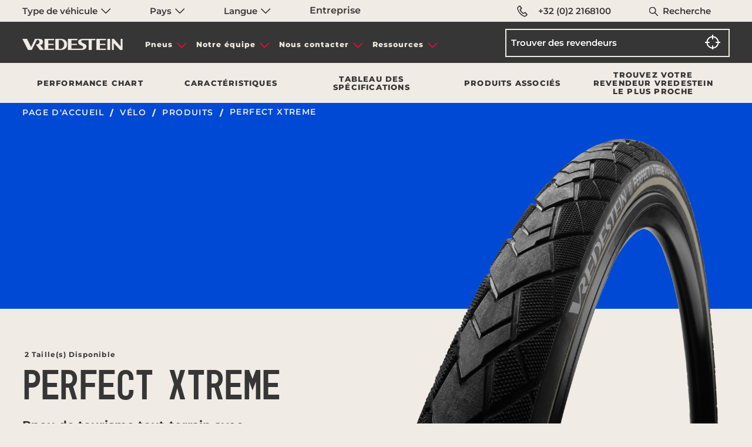

--- FILE ---
content_type: text/html;charset=utf-8
request_url: https://www.vredestein.be/fr-be/bicycle-tyres/products/1388-PERFECT-XTREME/
body_size: 14575
content:

<!DOCTYPE HTML>
<html lang="fr-BE">
    <head>
    <meta charset="UTF-8"/>
    <title></title>
    
    
    <meta name="template" content="page-product-detail"/>
    <meta name="viewport" content="width=device-width, initial-scale=1"/>
    
    





<meta property="og:url" content="https://www.vredestein.be/fr-be/bicycle-tyres/products/1388-PERFECT-XTREME/"/>

<meta property="og:image" content="https://www.vredestein.be/content/dam/orbit/logos/brand-logo-light-default@3x.png"/>
<meta property="og:type" content="website"/>
<meta property="og:image:width" content="200"/>
<meta property="og:image:height" content="200"/>


      
<meta name="twitter:card" content="summary_large_image"/>


<meta name="twitter:image" content="https://www.vredestein.be/content/dam/orbit/logos/brand-logo-light-default@3x.png"/>

<script defer="defer" type="text/javascript" src="https://rum.hlx.page/.rum/@adobe/helix-rum-js@%5E2/dist/rum-standalone.js" data-routing="env=prod,tier=publish,ams=Apollo Tyres Ltd."></script>
<link rel="canonical" href="https://www.vredestein.be/fr-be/bicycle-tyres/products/1388-PERFECT-XTREME/"/>


<meta http-equiv="Content-Security-Policy" content="style-src 'self' 'unsafe-inline' fonts.googleapis.com fonts.gstatic.com www.googletagmanager.com www.google-analytics.com www.googleadservices.com https://snap.licdn.com https://googleads.g.doubleclick.net; script-src 'self' 'unsafe-inline' 'unsafe-eval' assets.adobedtm.com cdn.cookielaw.org www.youtube.com https://googleads.g.doubleclick.net https://connect.facebook.net https://snap.licdn.com *.googletagmanager.com *.google-analytics.com *.creativecdn.com *.googleadservices.com player.vimeo.com *.googleapis.com cdnjs.cloudflare.com *.google.com www.gstatic.com  https://js.hsforms.net  https://live.rezync.com https://www.redditstatic.com https://events.reddit.com https://www.redditmedia.com https://www.reddit.com/ https://zetaglobal.com/zeta-intelligence/ https://*.rezync.com https://*.rfihub.com https://*.rfihub.net https://*.boomtrain.com;"/>


  <script type="application/ld+json">
    {
  "@context": "https://schema.org/",
  "@type": "Product",
  "aggregateRating": {
    "@type": "AggregateRating",
    "ratingValue": "4.5",
    "reviewCount": "11"
  },
  "name": "PERFECT XTREME",
  "description": "Un pneu tout-terrain robuste, conçu pour une sécurité maximale et une protection anticrevaison extrême",
  "gtin": [
    "FU28124PXTSRZZLV6",
    "FU28125PXTSRZZLV6"
  ]
}
  </script>




    

    





<link rel="icon" type="image/vnd.microsoft.icon" href="/etc.clientlibs/orbit/clientlibs/clientlib-baseAPVR/resources/resources-shared/images/vr.ico"/>
<!-- SDI include (path: /content/orbit/vredestein/be/fr/bicycle-tyres/products/1388-PERFECT-XTREME/_jcr_content/hrefLang.nocache.html/orbit/components/page/basePage/hrefLang, resourceType: orbit/components/page/basePage/hrefLang) -->



    <link rel="alternate" href="https://www.vredestein.be/nl-be/bicycle-tyres/products/1388-PERFECT-XTREME/" hreflang="nl-be"/>

    <link rel="alternate" href="https://www.vredestein.no/bicycle-tyres/products/1388-PERFECT-XTREME/" hreflang="nb-no"/>

    <link rel="alternate" href="https://www.vredestein.se/bicycle-tyres/products/1388-PERFECT-XTREME/" hreflang="sv-se"/>

    <link rel="alternate" href="https://www.vredestein.ch/de-ch/bicycle-tyres/products/1388-PERFECT-XTREME/" hreflang="de-ch"/>

    <link rel="alternate" href="https://www.vredestein.hr/bicycle-tyres/products/1388-PERFECT-XTREME/" hreflang="hr-hr"/>

    <link rel="alternate" href="https://www.vredestein.ch/fr-ch/bicycle-tyres/products/1388-PERFECT-XTREME/" hreflang="fr-ch"/>

    <link rel="alternate" href="https://www.vredestein.fr/bicycle-tyres/products/1388-PERFECT-XTREME/" hreflang="fr-fr"/>

    <link rel="alternate" href="https://www.vredestein.de/bicycle-tyres/products/1388-PERFECT-XTREME/" hreflang="de-de"/>

    <link rel="alternate" href="https://www.vredestein.hu/bicycle-tyres/products/1388-PERFECT-XTREME/" hreflang="hu-hu"/>

    <link rel="alternate" href="https://www.vredestein.at/bicycle-tyres/products/1388-PERFECT-XTREME/" hreflang="de-at"/>

    <link rel="alternate" href="https://www.vredestein.it/bicycle-tyres/products/1388-PERFECT-XTREME/" hreflang="it-it"/>

    <link rel="alternate" href="https://www.vredestein.ro/bicycle-tyres/products/1388-PERFECT-XTREME/" hreflang="ro-ro"/>

    <link rel="alternate" href="https://www.vredestein.es/bicycle-tyres/products/1388-PERFECT-XTREME/" hreflang="es-es"/>

    <link rel="alternate" href="https://www.vredestein.be/fr-be/bicycle-tyres/products/1388-PERFECT-XTREME/" hreflang="fr-be"/>

    <link rel="alternate" href="https://www.vredestein.nl/bicycle-tyres/products/1388-PERFECT-XTREME/" hreflang="nl-nl"/>

    <link rel="alternate" href="https://www.vredestein.ch/it-ch/bicycle-tyres/products/1388-PERFECT-XTREME/" hreflang="it-ch"/>

    <link rel="alternate" href="https://www.vredestein.co.uk/bicycle-tyres/products/1388-PERFECT-XTREME/" hreflang="en-gb"/>

    <link rel="alternate" href="https://www.vredestein.dk/bicycle-tyres/products/1388-PERFECT-XTREME/" hreflang="da-dk"/>

<!-- GTM page load event start -->
<script>
    try {
        window.dataLayer = window.dataLayer || [];
        dataLayer.push({
        "event": "page_load",
        "product_category":"Vélo",
        "product_subcategory":"TTC" });
    } catch (error) {
        console.log(error);
    }
</script>
<!-- GTM page load event end -->

<!-- GTM code for Prod start -->

<!-- GTM code for Prod end -->

<!-- GTM code for DEV and Stage start -->

    <!-- Google Tag Manager -->
        <script>(function(w,d,s,l,i){w[l]=w[l]||[];w[l].push({'gtm.start':
            new Date().getTime(),event:'gtm.js'});var f=d.getElementsByTagName(s)[0],
            j=d.createElement(s),dl=l!='dataLayer'?'&l='+l:'';j.async=true;j.src=
            'https://www.googletagmanager.com/gtm.js?id='+i+dl;f.parentNode.insertBefore(j,f);
            })(window,document,'script','dataLayer','GTM-W2G4LRML');</script>
    <!-- End Google Tag Manager -->

<!-- GTM code for DEV and Stage end -->
<!-- <input type="hidden" class="ot_script_dev" value="">
<input type="hidden" class="ot_script_stage" value="">
<input type="hidden" class="ot_script_prod" value="f4502532-e307-4841-b25c-66492929c4cc"> -->




  <link as="font" crossorigin="" href="/content/orbit/vredestein/resources/fonts/Mono45HeadlineVREDESTEIN.woff" rel="preload" type="font/woff"/>
  <link as="font" crossorigin="" href="/content/orbit/vredestein/resources/fonts/Montserrat-400.woff2" rel="preload" type="font/woff2"/>
  <link as="font" crossorigin="" href="/content/orbit/vredestein/resources/fonts/Montserrat-500.woff2" rel="preload" type="font/woff2"/>
  <link as="font" crossorigin="" href="/content/orbit/vredestein/resources/fonts/Montserrat-600.woff2" rel="preload" type="font/woff2"/>
  <link as="font" crossorigin="" href="/content/orbit/vredestein/resources/fonts/Montserrat-700.woff2" rel="preload" type="font/woff2"/>
  <link as="font" crossorigin="" href="/content/orbit/vredestein/resources/fonts/Montserrat-800.woff2" rel="preload" type="font/woff2"/>
  <style>
    @font-face {
      font-display: swap;
      font-family: 'mono45-headline, monospace';
      font-style: normal;
      src: url('/content/orbit/vredestein/resources/fonts/Mono45HeadlineVREDESTEIN.woff') format('woff');
    }
    @font-face {
      font-display: swap;
      font-family: 'Montserrat';
      font-style: normal;
      font-weight: 400;
      src: url('/content/orbit/vredestein/resources/fonts/Montserrat-400.woff2') format('woff2');
    }
     @font-face {
      font-display: swap;
      font-family: 'Montserrat';
      font-style: normal;
      font-weight: 500;
      src: url('/content/orbit/vredestein/resources/fonts/Montserrat-500.woff2') format('woff2');
    }
    @font-face {
      font-display: swap;
      font-family: 'Montserrat';
      font-style: normal;
      font-weight: 600;
      src: url('/content/orbit/vredestein/resources/fonts/Montserrat-600.woff2') format('woff2');
    }
    @font-face {
      font-display: swap;
      font-family: 'Montserrat';
      font-style: normal;
      font-weight: 700;
      src: url('/content/orbit/vredestein/resources/fonts/Montserrat-700.woff2') format('woff2');
    }
    @font-face {
      font-display: swap;
      font-family: 'Montserrat';
      font-style: normal;
      font-weight: 800;
      src: url('/content/orbit/vredestein/resources/fonts/Montserrat-800.woff2') format('woff2');
    }
  </style>





<!-- GTM page load event start -->
<script>
  try {
      window.dataLayer = window.dataLayer || [];
      dataLayer.push({
      "event": "page_load",
      "product_category":"Vélo",
      "product_subcategory":"TTC" });
  } catch (error) {
      console.log(error);
  }
</script>
<!-- GTM page load event end -->

<!-- GTM code for Prod start -->

<!-- GTM code for Prod end -->
<!-- GTM code for DEV and Stage start -->

  <!-- Google Tag Manager -->
  <script>(function(w,d,s,l,i){w[l]=w[l]||[];w[l].push({'gtm.start':
            new Date().getTime(),event:'gtm.js'});var f=d.getElementsByTagName(s)[0],
            j=d.createElement(s),dl=l!='dataLayer'?'&l='+l:'';j.async=true;j.src=
            'https://www.googletagmanager.com/gtm.js?id='+i+dl;f.parentNode.insertBefore(j,f);
            })(window,document,'script','dataLayer','GTM-W2G4LRML');</script>
  <!-- End Google Tag Manager -->

<!-- GTM code for DEV and Stage end -->

<!-- No Script GTM for Prod start -->

<!-- No Script GTM for Prod start -->
<!-- GTM Dev & Stage - start -->

  <noscript><iframe src="https://www.googletagmanager.com/ns.html?id=GTM-W2G4LRML" height="0" width="0" style="display:none;visibility:hidden" title="gtmDev-Stage"></iframe></noscript>
 
<!-- GTM Dev & Stage - end -->




    
    
    

    

    
    
    
<link rel="stylesheet" href="/etc.clientlibs/orbit/clientlibs/clientlib-stalwart.min.d41d8cd98f00b204e9800998ecf8427e.css" type="text/css">
<link rel="stylesheet" href="/etc.clientlibs/orbit/clientlibs/clientlib-dependencies.min.82d8669df0f20f3fe352f9c311807973.css" type="text/css">
<link rel="stylesheet" href="/etc.clientlibs/orbit/clientlibs/clientlib-gtmScriptsMain.min.d41d8cd98f00b204e9800998ecf8427e.css" type="text/css">
<link rel="stylesheet" href="/etc.clientlibs/orbit/clientlibs/clientlib-baseAPVR.min.1bbdfa1dd91fae2edbfbc3bdc09f443c.css" type="text/css">
<link rel="stylesheet" href="/etc.clientlibs/orbit/clientlibs/clientlibs-macfrontend.min.e3c983d48c60384b5a334635a704d860.css" type="text/css">
<link rel="stylesheet" href="/etc.clientlibs/orbit/clientlibs/templateAPVR/clientlib-productDetailsTempVr.min.e98ef9882f9d0a0bcd4703befe783aa3.css" type="text/css">
<link rel="stylesheet" href="/etc.clientlibs/orbit/clientlibs/components/clientlib-orbTextEditor.min.f657f561860f79a6c3de40585713ac4a.css" type="text/css">
<link rel="stylesheet" href="/etc.clientlibs/orbit/clientlibs/components/clientlib-findDealer.min.3deb98547c72d484aae7b78d586ab99b.css" type="text/css">



    

    
</head>
    <body class="basePage page basicpage vredestein-site pdp-page" id="basePage-2ebcbac543">
        
        
        
            




            



            
  

<div class="root responsivegrid">


<div class="aem-Grid aem-Grid--12 aem-Grid--default--12 ">
    
    <div class="experienceFragment experiencefragment aem-GridColumn aem-GridColumn--default--12">
<div id="experienceFragment-6144222841" class="cmp-experiencefragment cmp-experiencefragment--header-exp-frag">

    



<div class="xf-content-height">
    


<div class="aem-Grid aem-Grid--12 aem-Grid--default--12 ">
    
    <div class="responsivegrid aem-GridColumn aem-GridColumn--default--12">


<div class="aem-Grid aem-Grid--12 aem-Grid--default--12 ">
    
    <div class="globalNavigation aem-GridColumn aem-GridColumn--default--12">
<div>






<div id="top-nav" class="section top__navbar__wrapper apl__max__width fluid position-large-static width-100 padding-horizontal-large-1">
  <section class="div top__navbar__container grid-container set-max-width defaultPadding">
    <div class=" top__navbar__grid grid-x">
      <div class="top__navbar__dropdown__wrapper cell small-12 large-7 display-flex">
        <ul class="dropdown menu top__navbar__dropdown__container" data-dropdown-menu data-disable-hover="true" data-click-open="true">
          <li class="top__navbar__dropdown__menu__item vehicleCategorylist padding-right-large-0 width-large-100">
            <a href="#" onclick="return false;" aria-label="Type de véhicule" class="top__navbar__dropdown__menu__link text-default-black font-vr-secondary font-medium">
              Type de véhicule
              <em class="sprite is__dropdown__closed"></em>
              <em class="sprite is__dropdown__open"></em>
            </a>
            <ul class="menu top__navbar__dropdown__submenu width-large-100 bg-contact-us-bg border-none overflow-y-auto display-none">
              
                <li class="top__navbar__dropdown__submenu__item">
                  <a href="/fr-be/car-suv-tyres/" class="top__navbar__dropdown__submenu__link font-vr-secondary text-default-black font-medium ">
                    Véhicule, SUV et utilitaire
                  </a>
                </li>
              
                <li class="top__navbar__dropdown__submenu__item">
                  <a href="/fr-be/classic-tyres/" class="top__navbar__dropdown__submenu__link font-vr-secondary text-default-black font-medium ">
                    Voiture de collection
                  </a>
                </li>
              
                <li class="top__navbar__dropdown__submenu__item">
                  <a href="/fr-be/bicycle-tyres/" class="top__navbar__dropdown__submenu__link font-vr-secondary text-default-black font-medium active__item">
                    Vélo
                  </a>
                </li>
              
                <li class="top__navbar__dropdown__submenu__item">
                  <a href="/fr-be/agricultural-industrial-tyres/" class="top__navbar__dropdown__submenu__link font-vr-secondary text-default-black font-medium ">
                    Agricole et industriel
                  </a>
                </li>
              
            </ul>
          </li>
          <li class="top__navbar__dropdown__menu__item padding-right-large-0 width-large-100">
            <a href="#" onclick="return false;" class="top__navbar__dropdown__menu__link text-default-black font-vr-secondary font-medium">
              Pays
              <em class="sprite is__dropdown__closed"></em>
              <em class="sprite is__dropdown__open"></em>
            </a>
            <ul class="menu top__navbar__dropdown__submenu width-large-100 bg-contact-us-bg border-none overflow-y-auto display-none">
              
                <li class="top__navbar__dropdown__submenu__item">
                  <a href="https://www.vredestein.de/" target="_blank" class="top__navbar__dropdown__submenu__link topNavbar-country  font-vr-secondary text-default-black font-medium ">
                    Allemagne
                  </a>
                </li>
              
                <li class="top__navbar__dropdown__submenu__item">
                  <a href="https://www.vredestein.at/" target="_blank" class="top__navbar__dropdown__submenu__link topNavbar-country  font-vr-secondary text-default-black font-medium ">
                    Autriche
                  </a>
                </li>
              
                <li class="top__navbar__dropdown__submenu__item">
                  <a href="https://www.vredestein.be/nl-be/" target="_blank" class="top__navbar__dropdown__submenu__link topNavbar-country  font-vr-secondary text-default-black font-medium active__item">
                    Belgique
                  </a>
                </li>
              
                <li class="top__navbar__dropdown__submenu__item">
                  <a href="https://www.vredestein.ca/en-ca/" target="_blank" class="top__navbar__dropdown__submenu__link topNavbar-country  font-vr-secondary text-default-black font-medium ">
                    Canada
                  </a>
                </li>
              
                <li class="top__navbar__dropdown__submenu__item">
                  <a href="https://www.vredestein.hr/" target="_blank" class="top__navbar__dropdown__submenu__link topNavbar-country  font-vr-secondary text-default-black font-medium ">
                    Croatie
                  </a>
                </li>
              
                <li class="top__navbar__dropdown__submenu__item">
                  <a href="https://www.vredestein.dk/" target="_blank" class="top__navbar__dropdown__submenu__link topNavbar-country  font-vr-secondary text-default-black font-medium ">
                    Danemark
                  </a>
                </li>
              
                <li class="top__navbar__dropdown__submenu__item">
                  <a href="https://www.vredestein.es/" target="_blank" class="top__navbar__dropdown__submenu__link topNavbar-country  font-vr-secondary text-default-black font-medium ">
                    Espagne
                  </a>
                </li>
              
                <li class="top__navbar__dropdown__submenu__item">
                  <a href="https://www.vredestein.fr/" target="_blank" class="top__navbar__dropdown__submenu__link topNavbar-country  font-vr-secondary text-default-black font-medium ">
                    France
                  </a>
                </li>
              
                <li class="top__navbar__dropdown__submenu__item">
                  <a href="https://www.vredestein.hu/" target="_blank" class="top__navbar__dropdown__submenu__link topNavbar-country  font-vr-secondary text-default-black font-medium ">
                    Hongrie
                  </a>
                </li>
              
                <li class="top__navbar__dropdown__submenu__item">
                  <a href="https://www.vredestein.co.in/" target="_blank" class="top__navbar__dropdown__submenu__link topNavbar-country  font-vr-secondary text-default-black font-medium ">
                    Inde
                  </a>
                </li>
              
                <li class="top__navbar__dropdown__submenu__item">
                  <a href="https://www.vredestein.it/" target="_blank" class="top__navbar__dropdown__submenu__link topNavbar-country  font-vr-secondary text-default-black font-medium ">
                    Italie
                  </a>
                </li>
              
                <li class="top__navbar__dropdown__submenu__item">
                  <a href="https://www.vredestein.no/" target="_blank" class="top__navbar__dropdown__submenu__link topNavbar-country  font-vr-secondary text-default-black font-medium ">
                    Norvège
                  </a>
                </li>
              
                <li class="top__navbar__dropdown__submenu__item">
                  <a href="https://www.vredestein.nl/" target="_blank" class="top__navbar__dropdown__submenu__link topNavbar-country  font-vr-secondary text-default-black font-medium ">
                    Pays-Bas
                  </a>
                </li>
              
                <li class="top__navbar__dropdown__submenu__item">
                  <a href="https://www.vredestein.pl/" target="_blank" class="top__navbar__dropdown__submenu__link topNavbar-country  font-vr-secondary text-default-black font-medium ">
                    Polonais
                  </a>
                </li>
              
                <li class="top__navbar__dropdown__submenu__item">
                  <a href="https://www.vredestein.ro/" target="_blank" class="top__navbar__dropdown__submenu__link topNavbar-country  font-vr-secondary text-default-black font-medium ">
                    Roumanie
                  </a>
                </li>
              
                <li class="top__navbar__dropdown__submenu__item">
                  <a href="https://www.vredestein.co.uk/" target="_blank" class="top__navbar__dropdown__submenu__link topNavbar-country  font-vr-secondary text-default-black font-medium ">
                    Royaume-Uni
                  </a>
                </li>
              
                <li class="top__navbar__dropdown__submenu__item">
                  <a href="https://www.vredestein.ch/de-ch/" target="_blank" class="top__navbar__dropdown__submenu__link topNavbar-country  font-vr-secondary text-default-black font-medium ">
                    Suisse
                  </a>
                </li>
              
                <li class="top__navbar__dropdown__submenu__item">
                  <a href="https://www.vredestein.se/" target="_blank" class="top__navbar__dropdown__submenu__link topNavbar-country  font-vr-secondary text-default-black font-medium ">
                    Suède
                  </a>
                </li>
              
                <li class="top__navbar__dropdown__submenu__item">
                  <a href="https://www.vredestein.com/" target="_blank" class="top__navbar__dropdown__submenu__link topNavbar-country  font-vr-secondary text-default-black font-medium ">
                    États-Unis d&#39;Amérique
                  </a>
                </li>
              
            </ul>
          </li>
          <li class="top__navbar__dropdown__menu__item padding-right-large-0 width-large-100">
            <a href="#" onclick="return false;" class="top__navbar__dropdown__menu__link text-default-black font-vr-secondary font-medium">
              Langue
              <em class="sprite is__dropdown__closed"></em>
              <em class="sprite is__dropdown__open"></em>
            </a>
            <ul class="menu top__navbar__dropdown__submenu width-large-100 bg-contact-us-bg border-none overflow-y-auto display-none">
              
                <li class="top__navbar__dropdown__submenu__item">
                  
                </li>
              
                <li class="top__navbar__dropdown__submenu__item">
                  
                </li>
              
                <li class="top__navbar__dropdown__submenu__item">
                  
                    
                      <a href="https://www.vredestein.be/nl-be/" target="_blank" class="top__navbar__dropdown__submenu__link topNavbar-language CountryMapping{countryName=&#39;Belgium&#39;, link=&#39;https://www.vredestein.be/nl-be/&#39;, isCurrent=true, languageList=[NavbarTopModel{label=&#39;nl_be&#39;, vehicleCategorylabel=&#39;null&#39;, link=&#39;https://www.vredestein.be/nl-be/&#39;, isExternal=true, heading=&#39;Néerlandais&#39;, id=&#39;null&#39;, isCurrent=false}, NavbarTopModel{label=&#39;fr_be&#39;, vehicleCategorylabel=&#39;null&#39;, link=&#39;https://www.vredestein.be/fr-be/&#39;, isExternal=true, heading=&#39;Français&#39;, id=&#39;null&#39;, isCurrent=true}]}  font-vr-secondary text-default-black font-medium ">
                        Néerlandais
                      </a>
                    
                      <a href="https://www.vredestein.be/fr-be/" target="_blank" class="top__navbar__dropdown__submenu__link topNavbar-language CountryMapping{countryName=&#39;Belgium&#39;, link=&#39;https://www.vredestein.be/nl-be/&#39;, isCurrent=true, languageList=[NavbarTopModel{label=&#39;nl_be&#39;, vehicleCategorylabel=&#39;null&#39;, link=&#39;https://www.vredestein.be/nl-be/&#39;, isExternal=true, heading=&#39;Néerlandais&#39;, id=&#39;null&#39;, isCurrent=false}, NavbarTopModel{label=&#39;fr_be&#39;, vehicleCategorylabel=&#39;null&#39;, link=&#39;https://www.vredestein.be/fr-be/&#39;, isExternal=true, heading=&#39;Français&#39;, id=&#39;null&#39;, isCurrent=true}]}  font-vr-secondary text-default-black font-medium active__item">
                        Français
                      </a>
                    
                  
                </li>
              
                <li class="top__navbar__dropdown__submenu__item">
                  
                </li>
              
                <li class="top__navbar__dropdown__submenu__item">
                  
                </li>
              
                <li class="top__navbar__dropdown__submenu__item">
                  
                </li>
              
                <li class="top__navbar__dropdown__submenu__item">
                  
                </li>
              
                <li class="top__navbar__dropdown__submenu__item">
                  
                </li>
              
                <li class="top__navbar__dropdown__submenu__item">
                  
                </li>
              
                <li class="top__navbar__dropdown__submenu__item">
                  
                </li>
              
                <li class="top__navbar__dropdown__submenu__item">
                  
                </li>
              
                <li class="top__navbar__dropdown__submenu__item">
                  
                </li>
              
                <li class="top__navbar__dropdown__submenu__item">
                  
                </li>
              
                <li class="top__navbar__dropdown__submenu__item">
                  
                </li>
              
                <li class="top__navbar__dropdown__submenu__item">
                  
                </li>
              
                <li class="top__navbar__dropdown__submenu__item">
                  
                </li>
              
                <li class="top__navbar__dropdown__submenu__item">
                  
                </li>
              
                <li class="top__navbar__dropdown__submenu__item">
                  
                </li>
              
                <li class="top__navbar__dropdown__submenu__item">
                  
                </li>
              
            </ul>
          </li>
        </ul>
        <a href="https://corporate.apollotyres.com/" target="_blank" class="top__navbar__dropdown__menu__link text-default-black topNavbar-corporate font-vr-secondary font-medium">
          Entreprise
        </a>
      </div>
      <div class="top__navbar__right cell small-12 large-5">
        <ul class="top__navbar__contact grid-x margin-bottom-0 height-100 margin-left-0">
          
          <li class="top__navbar__item padding-right-1 padding-left-1 padding-right-large-0 padding-left-large-0 width-large-100">
            <a href="tel:+32%20(0)2%202168100" class="top__navbar__link text-default-black display-flex padding-horizontal-1 font-vr-secondary vr__conntct__link position-relative font-medium">
              <em class="sprite margin-right-1 margin-right-large-0 telephone"></em>
              +32 (0)2 2168100
            </a>
          </li>
          <li class="top__navbar__item width-large-100 padding-right-2 padding-left-2 padding-right-large-0 padding-left-large-0 display-large-none" id="globalSearchLink">
            <a href="#" onclick="return false;" aria-label="Recherche" class="top__navbar__link text-default-black position-relative font-vr-secondary font-medium">
              <em class="sprite search margin-right-1 position-absolute"></em>
              Recherche
            </a>
          </li>
        </ul>
      </div>
    </div>
  </section>
</div>
<div id="globalSearchSidenav" class="sidenav search__sidenav show-gradient display-none">
  <form class="globalSearch__search grid-container" id="globalSearchFormSidebar" src="/fr-be/search/">
    <input class="globalSearch__input" id="globalSearchFormInputSidebar" type="text" placeholder="Recherche "/>
    <a href="#" onclick="return false;" class="closebtn"><span class="icon-close-search"></span></a>
  </form>
</div>


  

  

  <div>








    
    <div class="mainheader position-relative">
        <nav class="hamburger-container display-flex " aria-label="hamburger">
            <div class="hamburger-wrapper" id="hamburger-wrapper">
                <div class="hamburger-line top"></div>
                <div class="hamburger-line middle"></div>
                <div class="hamburger-line bottom"></div>
            </div>
        </nav>
        <section class="headersection display-flex set-max-width defaultPadding">
            <div class="grid-x main-navbar height-100">
                <div class="cell small-6 large-2 header__set">
                    
                        <a href="/fr-be/" class="logo_link"><img fetchpriority="high" decoding="sync" src="/content/dam/orbit/logos/brand-logo-light-default@3x.png" alt="Vresdestein" class="logo-vr"/></a>
                    
                    
                </div>
                <div id="header-menu" class="cell small-12 medium-12 large-6 header__set header__menu padding-0 margin-alarge-3">
                    <nav class="navbar" aria-label="navbar">
                        <ul class="no-bullet menu__list margin-0 padding-0 display-flex">
                            
                                <li data-menu-click="0" class="menu__list__item mobile__accordion text-center">
                                    <a href="#" onclick="return false;" class="menu__list__item__section menu__display menu_anchor up-arrow">Pneus</a>
                                    <div class="submenu__section">
                                        <div>


  
  <div class="submenu_wrapper show-gradient position-absolute">
    <div class="submenu">
      <div class="grid-x height-100">
        <div class="cell small-12 medium-12 large-9">
          <div class="grid-x height-100">
            
              <div class="cell large-4 medium-12 small-12 submenu__list text-left">
                <ul class="no-bullet submenu__list__set">
                  <li class="submenu__list__item">
                    <a href="#" class="submenu__list__item__section ">Type de véhicule</a>
                    <ul class="sub__submenu__list no-bullet padding-top-1">
                      
                        <li class="sub__submenu__list__item padding-bottom-1">
                          <a href="/fr-be/car-suv-tyres/" class="sub__submenu__list__item__section ">Véhicule, SUV et utilitaire</a>
                        </li>
                      
                        <li class="sub__submenu__list__item padding-bottom-1">
                          <a href="/fr-be/classic-tyres/" class="sub__submenu__list__item__section ">Voiture de collection</a>
                        </li>
                      
                        <li class="sub__submenu__list__item padding-bottom-1">
                          <a href="/fr-be/bicycle-tyres/" class="sub__submenu__list__item__section ">Vélo</a>
                        </li>
                      
                        <li class="sub__submenu__list__item padding-bottom-1">
                          <a href="/fr-be/agricultural-industrial-tyres/" class="sub__submenu__list__item__section ">Agricole et industriel</a>
                        </li>
                      
                    </ul>
                  </li>
                </ul>
              </div>
            
            <div class="cell large-12 medium-12 small-12 align-self-bottom tyres__link">
              <a href="/fr-be/bicycle-tyres/products/">
                <div class="tyre_link_box position-relative">
                  <span>Voir tous les pneus</span>
                  <span class="position-absolute link_arrow"></span>
                </div>
              </a>
            </div>
          </div>
        </div>
        
      </div>
    </div>
  </div>

</div>
                                    </div>
                                </li>
                                <hr class="mobile-accordion-divider"/>
                            
                                <li data-menu-click="0" class="menu__list__item mobile__accordion text-center">
                                    <a href="#" onclick="return false;" class="menu__list__item__section menu__display menu_anchor up-arrow">Notre équipe</a>
                                    <div class="submenu__section">
                                        <div>


  
  <div class="submenu_wrapper show-gradient position-absolute">
    <div class="submenu">
      <div class="grid-x height-100">
        <div class="cell small-12 medium-12 large-9">
          <div class="grid-x height-100">
            
              <div class="cell large-4 medium-12 small-12 submenu__list text-left">
                <ul class="no-bullet submenu__list__set">
                  <li class="submenu__list__item">
                    <a href="#" class="submenu__list__item__section ">Notre équipe</a>
                    <ul class="sub__submenu__list no-bullet padding-top-1">
                      
                        <li class="sub__submenu__list__item padding-bottom-1">
                          <a href="/fr-be/about-us/about-vredestein/" class="sub__submenu__list__item__section ">À propos de Vredestein</a>
                        </li>
                      
                        <li class="sub__submenu__list__item padding-bottom-1">
                          <a href="/fr-be/about-us/why-vredestein/" class="sub__submenu__list__item__section ">Pourquoi choisir Vredestein</a>
                        </li>
                      
                        <li class="sub__submenu__list__item padding-bottom-1">
                          <a href="/fr-be/about-us/distinctly-european/" class="sub__submenu__list__item__section ">Identité européenne</a>
                        </li>
                      
                        <li class="sub__submenu__list__item padding-bottom-1">
                          <a href="/fr-be/about-us/heritage-legacy/" class="sub__submenu__list__item__section ">Solide héritage</a>
                        </li>
                      
                        <li class="sub__submenu__list__item padding-bottom-1">
                          <a href="/fr-be/about-us/design-thinking/" class="sub__submenu__list__item__section ">Conception créative</a>
                        </li>
                      
                        <li class="sub__submenu__list__item padding-bottom-1">
                          <a href="/fr-be/about-us/performance-edge/" class="sub__submenu__list__item__section ">Attrait pour la performance</a>
                        </li>
                      
                    </ul>
                  </li>
                </ul>
              </div>
            
            
          </div>
        </div>
        
      </div>
    </div>
  </div>

</div>
                                    </div>
                                </li>
                                <hr class="mobile-accordion-divider"/>
                            
                                <li data-menu-click="0" class="menu__list__item mobile__accordion text-center">
                                    <a href="#" onclick="return false;" class="menu__list__item__section menu__display menu_anchor up-arrow">Nous contacter</a>
                                    <div class="submenu__section">
                                        <div>


  
  <div class="submenu_wrapper show-gradient position-absolute">
    <div class="submenu">
      <div class="grid-x height-100">
        <div class="cell small-12 medium-12 large-9">
          <div class="grid-x height-100">
            
              <div class="cell large-4 medium-12 small-12 submenu__list text-left">
                <ul class="no-bullet submenu__list__set">
                  <li class="submenu__list__item">
                    <a href="#" class="submenu__list__item__section ">Nous contacter</a>
                    <ul class="sub__submenu__list no-bullet padding-top-1">
                      
                        <li class="sub__submenu__list__item padding-bottom-1">
                          <a href="/fr-be/contact-us/" class="sub__submenu__list__item__section ">Nous contacter</a>
                        </li>
                      
                    </ul>
                  </li>
                </ul>
              </div>
            
            
          </div>
        </div>
        
      </div>
    </div>
  </div>

</div>
                                    </div>
                                </li>
                                <hr class="mobile-accordion-divider"/>
                            
                                <li data-menu-click="0" class="menu__list__item mobile__accordion text-center">
                                    <a href="#" onclick="return false;" class="menu__list__item__section menu__display menu_anchor up-arrow">Ressources</a>
                                    <div class="submenu__section">
                                        <div>


  
  <div class="submenu_wrapper show-gradient position-absolute">
    <div class="submenu">
      <div class="grid-x height-100">
        <div class="cell small-12 medium-12 large-9">
          <div class="grid-x height-100">
            
              <div class="cell large-4 medium-12 small-12 submenu__list text-left">
                <ul class="no-bullet submenu__list__set">
                  <li class="submenu__list__item">
                    <a href="/fr-be/content-hub/" class="submenu__list__item__section ">Ressources</a>
                    <ul class="sub__submenu__list no-bullet padding-top-1">
                      
                        <li class="sub__submenu__list__item padding-bottom-1">
                          <a href="/fr-be/content-hub/news/" class="sub__submenu__list__item__section ">Actualité</a>
                        </li>
                      
                        <li class="sub__submenu__list__item padding-bottom-1">
                          <a href="/fr-be/content-hub/tyre-guide/" class="sub__submenu__list__item__section ">Guide des pneus</a>
                        </li>
                      
                    </ul>
                  </li>
                </ul>
              </div>
            
              <div class="cell large-4 medium-12 small-12 submenu__list text-left">
                <ul class="no-bullet submenu__list__set">
                  <li class="submenu__list__item">
                    <a href="#" class="submenu__list__item__section ">Télécharger</a>
                    <ul class="sub__submenu__list no-bullet padding-top-1">
                      
                        <li class="sub__submenu__list__item padding-bottom-1">
                          <a href="/fr-be/brochure/" class="sub__submenu__list__item__section ">Brochure de produit</a>
                        </li>
                      
                    </ul>
                  </li>
                </ul>
              </div>
            
            
          </div>
        </div>
        
      </div>
    </div>
  </div>

</div>
                                    </div>
                                </li>
                                <hr class="mobile-accordion-divider"/>
                            
                        </ul>
                    </nav>
                </div>
                <div id="header-cta" class="cell small-12 medium-12 large-4 header__set">
                    <div class="dealer__section display-flex dealer_search_container">
                        
                        
                        
                            <div class="find_Dealer_home text-center">
                                <form class="input-container dealer_search_form" data-dealer-link="/content/orbit/vredestein/be/fr/bicycle-tyres/dealer-listing.html">
                                    <div class="header__find__section position-relative">
                                    <input class="autocompleteSearch dealer_input" name="place" type="text" placeholder="Trouver des revendeurs"/>
                                    <input type="hidden" id="findADealer-mapKey" value="AIzaSyCWvVeosg1UC1FspGwWW9sbBQcb_PzQ26A"/>
                                    <!-- <input type="hidden" id="dealer-redirection-link" value=""> -->
                                    <input id="dealer-locator-country" class="country" name="country" type="hidden" value="be"/>
                                    <!-- <input id="dealer-locator-isapollosit" class="apolloSite" name="apolloSite" type="hidden"
                                        value="false"> -->
                                    <input id="dealer-locator-latitude" class="latitude" name="latitude" type="hidden"/>
                                    <input id="dealer-locator-longitude" class="longitude" name="longitude" type="hidden"/>
                                    <!-- <input id="dealer-locator-dealerBrand" name="dealerBrand" type="hidden" value=""> -->
                                    <!-- <input id="dealer-locator-dealershipType" name="dealershipType" type="hidden" value="">
                                    <input id="dealer-locator-vehicleCategory" name="vehicleCategory" type="hidden" value="">
                                    <input id="dealer-locator-maxDistance" name="maxDistance" type="hidden" value="">
                                    <input id="dealer-locator-maxDealers" name="maxDealers" type="hidden" value="">
                                    <input id="dealer-locator-unit" name="distanceUnit" type="hidden" value="">
                                    <input id="dealer-locator-successMessage" name="successMessage" type="hidden"
                                        value="">
                                    <input id="dealer-locator-cityFailureMessage" name="failureMessage" type="hidden"
                                        value="">
                                    <input id="dealer-locator-radiusFailureMessage" name="failureMessage" type="hidden"
                                        value="">
                                    <input id="dealer-locator-ASZ-text" name="ASZ-text" type="hidden"
                                        value="">
                                    <input id="dealer-locator-ATZ-text" name="ATZ-text" type="hidden"
                                        value="">
                                    <input id="dealer-locator-CVP-text" name="CVP-text" type="hidden"
                                        value="">
                                    <input id="dealer-locator-CVZ-text" name="CVZ-text" type="hidden"
                                        value=""> -->
                                    </div>
                                    <div class="geolocation">
                                    <span class="geolocation-icon"></span>
                                    </div>
                                </form>
                            </div>
                        
                        
                    </div>
                </div>
                
                
                
            </div>
            
            
        </section>
        
            <section class="dl_home_mob_nav hide_dl_search"> 
                <div class="dl_sticky_container">
                    <div class="header__find__section">
                        <h3 class="dl_sticky_head">Trouvez votre revendeur Vredestein le plus proche</h3>
                        <form class="input-container dealer_search_form" id="mobile_dealer_form" data-dealer-link="/content/orbit/vredestein/be/fr/bicycle-tyres/dealer-listing.html">
                            <!-- <span class="search"></span> -->
                        <input class="autocompleteSearch dealer_input_mob" name="place" type="text" placeholder="Trouver des revendeurs"/>
                        <input type="hidden" id="findADealer-mapKey" value="AIzaSyCWvVeosg1UC1FspGwWW9sbBQcb_PzQ26A"/>
                        <!-- <input type="hidden" id="dealer-redirection-link" value=""> -->
                        <input id="dealer-locator-country" class="country" name="country" type="hidden" value="be"/>
                        <!-- <input id="dealer-locator-isapollosit" class="apolloSite" name="apolloSite" type="hidden"
                            value="false"> -->
                        <input id="dealer-locator-latitude" class="latitude" name="latitude" type="hidden"/>
                        <input id="dealer-locator-longitude" class="longitude" name="longitude" type="hidden"/>
                        <!-- <input id="dealer-locator-dealerBrand" name="dealerBrand" type="hidden" value=""> -->
                        <!-- <input id="dealer-locator-dealershipType" name="dealershipType" type="hidden" value=""> -->
                        <!-- <input id="dealer-locator-vehicleCategory" name="vehicleCategory" type="hidden" value=""> -->
                        <!-- <input id="dealer-locator-maxDistance" name="maxDistance" type="hidden" value="">
                        <input id="dealer-locator-maxDealers" name="maxDealers" type="hidden" value=""> -->
                        <!-- <input id="dealer-locator-unit" name="distanceUnit" type="hidden" value=""> -->
                        <!-- <input id="dealer-locator-successMessage" name="successMessage" type="hidden"
                            value="">
                        <input id="dealer-locator-cityFailureMessage" name="failureMessage" type="hidden"
                            value="">
                        <input id="dealer-locator-radiusFailureMessage" name="failureMessage" type="hidden"
                            value="">
                        <input id="dealer-locator-ASZ-text" name="ASZ-text" type="hidden"
                            value="">
                        <input id="dealer-locator-ATZ-text" name="ATZ-text" type="hidden"
                            value="">
                        <input id="dealer-locator-CVP-text" name="CVP-text" type="hidden"
                            value="">
                        <input id="dealer-locator-CVZ-text" name="CVZ-text" type="hidden"
                            value=""> -->
                        </form>
                        <div class="geolocation">
                            <p class="geolocation-icon" data-target-form-id="mobile_dealer_form">Utiliser ma position actuelle</p>
                        </div>
                        <div class="stick-text">
                            <!-- <p>Find Your Closest Apollo Dealer</p> -->
                            <p class="open_text">Rechercher un concessionnaire par emplacement ou code postal</p>
                            <p class="close_text display-none">Fermer</p>
                            <span class="arrow-icon"></span>
                        </div>
                    </div>
                </div>
            </section>
        
        <section id="mobile-nav-template" class="mobile-header display-none defaultPadding">
            <div class="height-100 overflow-y-auto position-fixed mobile-width-adjust" id="navbar-scroll">
                <div class="search-bar-mobile position-relative width-large-100 padding-horizontal-large-1">
                    <form id="globalMobileSearchForm">
                        <input type="text" class="search__input" id="globalMobileSearchInput" placeholder="Recherche"/>
                        <em class="sprite red-search position-absolute" id="globalMobileSearchSubmit"></em>
                    </form>
                </div>
            </div>
        </section>
    </div>


    
<script src="/etc.clientlibs/orbit/components/content/locatorComponents/clientlibs.min.js"></script>




    <script type="application/ld+json">
        {
          "@context": "https://schema.org",
          "@type": "Organization",
          "url": "https:\/\/www.vredestein.be\/fr\u002Dbe\/",
          "logo": "https:\/\/www.vredestein.be:443\/\/content\/dam\/orbit\/logos\/brand\u002Dlogo\u002Dlight\u002Ddefault@3x.png"
        }
    </script>







    
</div>

  

</div>
</div>

    
</div>
</div>

    
</div>

</div></div>

    
</div>
<div class="responsivegrid aem-GridColumn aem-GridColumn--default--12">


<div class="aem-Grid aem-Grid--12 aem-Grid--default--12 ">
    
    <div class="anchorMenu aem-GridColumn aem-GridColumn--default--12">
  <section class="timelineComponent anchormenu position-relative defaultPadding not-to-print">
    <div class="timeline__box menu-large">
      <div class="owl-carousel owl-theme grid-x timeline__bottom anchor_menu">
        
          <div class="item item-large position-relative"><a class="menu_item" href="#progressbar-1154999358">Performance Chart</a></div>
        
          <div class="item item-large position-relative"><a class="menu_item" href="#featurebenefits-926515926">Caractéristiques</a></div>
        
          <div class="item item-large position-relative"><a class="menu_item" href="#sizetable-2121259035">TABLEAU DES SPÉCIFICATIONS</a></div>
        
          <div class="item item-large position-relative"><a class="menu_item" href="#brochure-1665818028">Brochure produit</a></div>
        
          <div class="item item-large position-relative"><a class="menu_item" href="#relatedproducts-2068614151">Produits associés</a></div>
        
          <div class="item item-large position-relative"><a class="menu_item" href="#testresultscontainer-974436197">aux tests réalisés par des magazines</a></div>
        
          <div class="item item-large position-relative"><a class="menu_item" href="#testimonialcontainer-1001561162">Analyses</a></div>
        
          <div class="item item-large position-relative"><a class="menu_item" href="#needhelp-2128291233">Besoin d&#39;aide ?</a></div>
        
          <div class="item item-large position-relative"><a class="menu_item" href="#awardscontainer-288325373">AWARDS</a></div>
        
          <div class="item item-large position-relative"><a class="menu_item" href="#finddealer-439361690">Trouvez votre revendeur Vredestein le plus proche
</a></div>
        
      </div>
    </div>
    <div class="anchormenu_set position-sticky menu-medium">
      <ul class="menu">
        
          <li><a class="menu_item" href="#progressbar-1154999358">Performance Chart</a></li>
        
          <li><a class="menu_item" href="#featurebenefits-926515926">Caractéristiques</a></li>
        
          <li><a class="menu_item" href="#sizetable-2121259035">TABLEAU DES SPÉCIFICATIONS</a></li>
        
          <li><a class="menu_item" href="#brochure-1665818028">Brochure produit</a></li>
        
          <li><a class="menu_item" href="#relatedproducts-2068614151">Produits associés</a></li>
        
          <li><a class="menu_item" href="#testresultscontainer-974436197">aux tests réalisés par des magazines</a></li>
        
          <li><a class="menu_item" href="#testimonialcontainer-1001561162">Analyses</a></li>
        
          <li><a class="menu_item" href="#needhelp-2128291233">Besoin d&#39;aide ?</a></li>
        
          <li><a class="menu_item" href="#awardscontainer-288325373">AWARDS</a></li>
        
          <li><a class="menu_item" href="#finddealer-439361690">Trouvez votre revendeur Vredestein le plus proche
</a></li>
        
      </ul>
    </div>
</section>


</div>
<div class="breadcrumb aem-GridColumn aem-GridColumn--default--12">
  
  <div class="breadcrumb-absolute">
  <section class="sec__breadcrumbs set-max-width defaultPadding not-to-print">
    <nav class="breadcrumbs__nav bg-image"> 
      <ul class="breadcrumbs hide-for-small-only">
        
          <li><a href="/fr-be/">Page d&#39;accueil </a></li>
          
        
          <li><a href="/fr-be/bicycle-tyres/">Vélo </a></li>
          
        
          <li><a href="/fr-be/bicycle-tyres/products/">Produits </a></li>
          
        
          
          <li><span class="show-for-sr"></span>PERFECT XTREME</li>
        
      </ul>
      <ul class="breadcrumbs show-for-small-only breadcrumbs-back-left">
        <li>  <a href="#" onclick="history.back();">back</a></li>
      </ul>
    </nav>
  </section>
  </div>

</div>
<div class="productHero aem-GridColumn aem-GridColumn--default--12">



<section class="timelineComponent  image__carousel__section productheroComponent">
  
  <div class="image_section">
  </div>
  <input id="product-name" type="hidden" value="PERFECT XTREME"/>
  <input id="sizes-available" type="hidden" value="2"/>
  <section class="product-hero_container defaultPadding set-max-width">
    <div class="grid-x printFlex">
      <div class="large-6 medium-12 small-12 cell details-right-padding large-order-1 medium-order-2 small-order-2 product-hero-text">
        <input id="sf-timestamp" type="hidden" value="2026-01-16T19:33:00.81"/>
        <p class="sizes"><span class="number-of-sizes">2</span> Taille(s) Disponible</p>
        <h1 class="margin-bottom-1">
          PERFECT XTREME
        </h1>
        <p class="product-subheading">Pneu de tourisme tout-terrain avec protection extrême</p>
        <p class="product-bodyCopy">Un pneu tout-terrain robuste, conçu pour une sécurité maximale et une protection anticrevaison extrême</p>
        <div class="grid-x product-season-icons">
          <div class="large-4 medium-4 small-6 product-box cell">
            
              <div class="club-product">
                <span class="bicycle-icon"></span>
                <p class="product">TTC</p>
              </div>
            
          </div>
          
            <div class="large-4 medium-4 small-6 product-box cell">
              <div class="color-div">
              </div>
              <p class="product">COLOURS</p>
            </div>
          
          
        </div>
      </div>
      <div class="large-6 medium-12 small-12 cell position-relative set-top-margin large-order-2 medium-order-1 small-order-1 product-hero-img-cntnr">
        <div class="timeline__box productHero_box position-relative">
          <div class="owl-carousel owl-theme grid-x productImage-box timeline__bottom product_hero">

            
              <div class="item large-12 medium-12 small-12 product-hero_image cell">
                <img fetchpriority="high" decoding="sync" src="/content/dam/orbit/syncforce/products/1388/T0013792.png" class="product-hero-img" alt="/content/dam/orbit/syncforce/products/1388/T0013792.png"/>
              </div>
            
          </div>
          <div class="timeline__details">
            <div class="slidebar position-absolute">
              <div class="slide-progress"></div>
            </div>
          </div>
        </div>
      </div>
     </div> 
    </section>
    <input type="hidden" id="current-path-productHero" value="/fr-be/bicycle-tyres/products/1388-PERFECT-XTREME"/>
    <input type="hidden" id="current-cateogory" value="bicycle"/>
</section>


    
</div>
<div class="progressBar aem-GridColumn aem-GridColumn--default--12">







<!-- Progress Bar v2 html-->


<div data-country="be" data-vtype="bicycle"></div>


<div data-vehiclecat="bicycle" data-vehicleregion="eu"></div>

	<section class="product-info-container set-max-width not-to-print" data-anchorid="progressbar-1154999358" data-vehiclecat="bicycle" data-vehicleregion="eu">
		<div class="PI-wrap" id="PI-progressBar">
			<div class="PI-wrap__titleFlex">
				<div class="PI-wrap__inner">
					<h2 class="PI-wrap__title">Performance Chart</h2>
					<p class="PI-wrap__desc"></p>
				</div>
				<button class="button secondary PI-wrap__btn">?</button>
			</div>
	    </div>
	    <input type="hidden" id="part-num" name="partNr" value="8714692323829"/>
        <input type="hidden" id="product-path" name="product-path" data-val="/content/orbit/vredestein/be/fr/bicycle-tyres/products/1388-PERFECT-XTREME"/>
    </section>



</div>
<div class="featureBenefits aem-GridColumn aem-GridColumn--default--12">



<div data-anchorid="featurebenefits-926515926" class="featuredBenefitWarpper">
	<section class="timelineComponent fabSection featuredProductsWrapper defaultPadding set-max-width benefitOwlLoading position-relative noFeaturedImageSection not-to-print">
		<div class="feature-gradient-element position-absolute"></div>
		<div class="fb_header_wrapper fb_header_wrapper_noImage">
			<h2 class="carouselHeading noImageCarousel">Caractéristiques
			</h2>
		</div>
		<img id="currentBenefitImg" class="thumbnailOwl position-absolute remove-alt lozad"/>
		<div class="timeline__box syncforceCarousel featureTimeline noImageCarousel">
			<div class="owlWrapperForfeatBenefit">
				<div class="benefitOwlAbsolute noFeaturedImageCarousel">
					<div class="owl-carousel owl-theme grid-x timeline__bottom benefitOwlWithCenter">
						
							<div class="item">
								<div class="bproductcard_wrapper">
									<div class="bproductcard isActiveItem" data-img-alt="Double système anticrevaison pour une protection extrême">
										<div class="titleDescriptionWrap">
											<h2 class="bproductcard_title">Double système anticrevaison pour une protection extrême</h2>
										<div class="bproduct_card_desciption">
											<p>Protection anticrevaison extrême</p>
											
										</div>
										</div>
									</div>
								</div>
							</div>
						
							<div class="item">
								<div class="bproductcard_wrapper">
									<div class="bproductcard " data-img-alt="Développé pour les vélos électriques jusqu’à 50 km/h">
										<div class="titleDescriptionWrap">
											<h2 class="bproductcard_title">Développé pour les vélos électriques jusqu’à 50 km/h</h2>
										<div class="bproduct_card_desciption">
											<p>Certification eCe-R75</p>
											
										</div>
										</div>
									</div>
								</div>
							</div>
						
							<div class="item">
								<div class="bproductcard_wrapper">
									<div class="bproductcard " data-img-alt="Adhérence exceptionnelle par temps froid et humide">
										<div class="titleDescriptionWrap">
											<h2 class="bproductcard_title">Adhérence exceptionnelle par temps froid et humide</h2>
										<div class="bproduct_card_desciption">
											<p>Composé Optimum Silica Processing (OSP)</p>
											
										</div>
										</div>
									</div>
								</div>
							</div>
						
					</div>
					<div class="timeline__details position-relative featureBenefitTimelime_Details">
						<div class="timeline__first position-absolute"></div>
						<div class="timeline__last position-absolute"></div>
						<div class="slidebar position-absolute">
							<div class="slide-progress"></div>
						</div>
					</div>
				</div>
				
			</div>
		</div>
	</section>
</div></div>
<div class="imageAndTextCarousel aem-GridColumn aem-GridColumn--default--12">

<input type="hidden" id="text-carousel-speed" value="4000"/>

</div>
<div class="sizetable aem-GridColumn aem-GridColumn--default--12">
<div class="eutooltipComponent">
<div class="reveal large eutabletooltipModal" id="sizetableTooltipDetails" data-reveal>
	<div class="euTableTooltipData">
		<h4 class="eutooltipModalTitle">Aide : tableau des dimensions</h4>
		<div>
			<ul class="tooltipDataList">
				<li>
					<strong>ÉCONOMIE DE CARBURANT/RÉSISTANCE AU ROULEMENT</strong>
					<span>L&#39;économie de carburant est importante pour réduire à la fois les émissions de CO2 et le coût de la conduite. Chaque pneu peut être classé en fonction de son économie de carburant. Les pneus sont classés de A à G ; A étant le plus économe en carburant, G le moins économe en carburant. Chaque catégorie représente une réduction ou une augmentation de la consommation de carburant de 3 à 4 %.</span>
				</li>
			
				<li>
					<strong>ADHÉRENCE SUR SOL MOUILLÉ/&lt;/br&gt;PERFORMANCES DE FREINAGE</strong>
					<span>L&#39;adhérence sur sol mouillé est une caractéristique de sécurité essentielle, qui indique le temps nécessaire à un pneu pour s&#39;arrêter sur une route mouillée. Les pneus sont classés de A à G ; A étant la distance de freinage la plus courte sur sol mouillé, G étant la distance de freinage la plus longue sur sol mouillé. La différence entre les catégories en termes de distance de freinage peut être d&#39;une ou deux longueurs de voiture (3 à 6 mètres).</span>
				</li>
			
				<li>
					<strong>ÉMISSION DE BRUIT/NIVEAU SONORE EXTÉRIEUR</strong>
					<span>Cette donnée concerne le bruit extérieur du pneu et est mesurée en dB (décibels). Il existe trois niveaux de bruit, comme indiqué par les ondes sonores sur le schéma. Plus les vagues noires sont nombreuses, plus le pneu est bruyant.</span>
				</li>
			
				<li>
					<strong>Adhérence sur la neige</strong>
					<span>Le cas échéant, le symbole « Three Peak Mountain Snowflake » (également appelé 3PMSF) indique que le produit a été classé comme un pneumatique adapté à la conduite en cas de fortes chutes de neige, conformément aux legislations européennes en vigueur. Tous les pneumatiques de la gamme Vredestein, peu importe la saison à laquelle ils sont destinés, portent le marquage 3PMSF.</span>
				</li>
			
				<li>
					<strong>Adhérence sur la glace</strong>
					<span>Les étiquettes des pneumatiques qui satisfont aux normes de performance minimales en matière d’adhérence sur la glace doivent comporter le pictogramme « Ice Grip » correspondant.</span>
				</li>
			</ul>
		</div>
		<button class="orbit-primary-button bottomLabelBtn euTooltipTrigger_close" type="button">Compris</button>
	</div>

	<button class="close-button euTooltipTrigger_close" data-close aria-label="Close reveal" type="button">
		<span aria-hidden="true">&times;</span>
	</button>
</div>
</div>





<section class="sizeTable-section defaultPadding set-max-width timelineComponent" data-anchorid="sizetable-2121259035">
    <input type="hidden" class="currentpagePath" data-val="/content/orbit/vredestein/be/fr/bicycle-tyres/products/1388-PERFECT-XTREME"/>
    <input type="hidden" class="currentLanguage" data-val="fr_be"/>
    <input type="hidden" class="euTyreNameIs" value="PERFECT XTREME"/>
    <input type="hidden" class="siteTypeIs" value="vredestein-site"/>
    <input type="hidden" class="pageTypeIs" value="bicycle"/>
    <input type="hidden" id="site-region" value="eu"/>
    
    
    <input type="hidden" id="downloadLabel" value="Télécharger"/>
    <div class="hide res__columnHeaders">
        
            <input type="hidden" id="label-365" data-label="label-365" value="RIM SIZE&lt;/br>(Inch)"/>
        
            <input type="hidden" id="label-293" data-label="label-293" value="DÉSIGNATION DE&lt;/br>TAILLE"/>
        
            <input type="hidden" id="label-217" data-label="label-217" value="Dimension des pneus ETRTO"/>
        
            <input type="hidden" id="label-189" data-label="label-189" value="COULEUR"/>
        
            <input type="hidden" id="label-244" data-label="label-244" value="MIN TYRE&lt;/br>PRESSURE(kPa)"/>
        
            <input type="hidden" id="label-243" data-label="label-243" value="MAX TYRE&lt;/br>PRESSURE(kPa)"/>
        
            <input type="hidden" id="label-305" data-label="label-305" value="COMPATIBLE&lt;/br>TUBELESS"/>
        
            <input type="hidden" id="label-193" data-label="label-193" value="WEIGHT(g)"/>
        
            <input type="hidden" id="label-301" data-label="label-301" value="TPI"/>
        
    </div>
    <div class="sizeTable-section__head">
        <h2 class="sizeTable-section__heading">TABLEAU DES SPÉCIFICATIONS</h2>
        
    </div>
    <div class="eusizeTableWrapper">
        <div class="tablewrapper timeline__box">
            <div class="filterDrp">
                <select name="" data-defalult-option="Tout" class="select2-without-search" id="eufilterselect">
                    <option value="-1">Tout</option>
                </select>
            </div>
            <div class="tableWrapper">
            <table id="env_table" class="display dataTable cell-border eusizetable" aria-describedby="eusizetable">
                <thead id="sizeTblHead">

                </thead>
                <tbody class="sizeTblBody" id="sizeTblBody">

                </tbody>
            </table>
            
            <div class="timeline__details position-relative not-to-print">
                <div class="slidebar position-absolute">
                    <div class="slide-progress"></div>
                </div>
            </div>
            </div>
        </div>
    </div>

    <form id="euSizeTableExportForm" method="post" action="">
        <input type="hidden" value="" id="eu-tyreName" name="tyreName"/>
        <input type="hidden" value="" id="eu-size" name="size"/>
        <input type="hidden" value="" id="eu-fe" name="fe"/>
        <input type="hidden" value="" id="eu-nc" name="nc"/>
        <input type="hidden" value="" id="eu-noise" name="noise"/>
        <input type="hidden" value="" id="eu-wg" name="wg"/>
        <input type="hidden" value="" id="eu-eanCode" name="eanCode"/>
        <input type="hidden" value="" id="eu-brand" name="brand"/>
        <input type="hidden" value="" id="eu-varient-id" name="id"/>
        <input type="hidden" value="" id="eu-pagePath" name="currentPagePath"/>
    </form>

</section></div>
<div class="brochure aem-GridColumn aem-GridColumn--default--12">


</div>
<div class="relatedProducts aem-GridColumn aem-GridColumn--default--12">



<section data-anchorid="relatedproducts-2068614151" class="timelineComponent featuredProductsWrapper relatedProductsWrapper defaultPadding set-max-width not-to-print">
	<div class="timeline__box syncforceCarousel">
		<h2 class="carouselHeading" gtmlabel="Related Products">Produits associés</h2>
		<div class="owl-carousel owl-theme grid-x timeline__bottom feature-related">
			
				<div class="item">
					<div class="fproductcard_wrapper">
						<div class="fproduct__card">
							<a href="/fr-be/bicycle-tyres/products/1382-ACTIVE-TOUR/" class="fproduct__details__trigger" data-gtmimagecarousel="true">
								<div class="product-top-wrapper">
									
									<div class="fproduct__name">
										<h2 class="position-relative">ACTIVE TOUR</h2>
										<p>Pneu de tourisme tout-terrain pour usage régulier</p>
									</div>
									<div class="featureImgWrapper">
										<img data-src="/content/dam/orbit/syncforce/products/1382/T0013800.png" alt="ACTIVE TOUR" class="product__img lozad"/>
									</div>
								</div>
								<div class="fproduct__description">
									<div class="fproduct__description__top fproduct__description__content">
										<div class="price_sizing product__price">
											<span>&nbsp;</span>
											<span>1 Taille(s)</span>
										</div>
										
									</div>
								</div>
							</a>
						</div>
					</div>
				</div>
			
				<div class="item">
					<div class="fproductcard_wrapper">
						<div class="fproduct__card">
							<a href="/fr-be/bicycle-tyres/products/1387-PERFECT-TOUR/" class="fproduct__details__trigger" data-gtmimagecarousel="true">
								<div class="product-top-wrapper">
									
									<div class="fproduct__name">
										<h2 class="position-relative">PERFECT TOUR</h2>
										<p>Pneu polyvalent avec protection anticrevaison supérieure</p>
									</div>
									<div class="featureImgWrapper">
										<img data-src="/content/dam/orbit/syncforce/products/1387/T0013791.png" alt="PERFECT TOUR" class="product__img lozad"/>
									</div>
								</div>
								<div class="fproduct__description">
									<div class="fproduct__description__top fproduct__description__content">
										<div class="price_sizing product__price">
											<span>&nbsp;</span>
											<span>7 Taille(s)</span>
										</div>
										
									</div>
								</div>
							</a>
						</div>
					</div>
				</div>
			
				<div class="item">
					<div class="fproductcard_wrapper">
						<div class="fproduct__card">
							<a href="/fr-be/bicycle-tyres/products/1381-DYNAMIC-CITY/" class="fproduct__details__trigger" data-gtmimagecarousel="true">
								<div class="product-top-wrapper">
									
									<div class="fproduct__name">
										<h2 class="position-relative">DYNAMIC CITY</h2>
										<p>Pneu ballon pour vélos de ville et vélos d&#39;enfant</p>
									</div>
									<div class="featureImgWrapper">
										<img data-src="/content/dam/orbit/syncforce/products/1381/T0013814.png" alt="DYNAMIC CITY" class="product__img lozad"/>
									</div>
								</div>
								<div class="fproduct__description">
									<div class="fproduct__description__top fproduct__description__content">
										<div class="price_sizing product__price">
											<span>&nbsp;</span>
											<span>9 Taille(s)</span>
										</div>
										
									</div>
								</div>
							</a>
						</div>
					</div>
				</div>
			
				<div class="item">
					<div class="fproductcard_wrapper">
						<div class="fproduct__card">
							<a href="/fr-be/bicycle-tyres/products/1374-DYNAMIC-TOUR/" class="fproduct__details__trigger" data-gtmimagecarousel="true">
								<div class="product-top-wrapper">
									
									<div class="fproduct__name">
										<h2 class="position-relative">DYNAMIC TOUR</h2>
										<p>Pneu de tourisme tout-terrain pour usage quotidien</p>
									</div>
									<div class="featureImgWrapper">
										<img data-src="/content/dam/orbit/syncforce/products/1374/T0013817.png" alt="DYNAMIC TOUR" class="product__img lozad"/>
									</div>
								</div>
								<div class="fproduct__description">
									<div class="fproduct__description__top fproduct__description__content">
										<div class="price_sizing product__price">
											<span>&nbsp;</span>
											<span>12 Taille(s)</span>
										</div>
										
									</div>
								</div>
							</a>
						</div>
					</div>
				</div>
			
				<div class="item">
					<div class="fproductcard_wrapper">
						<div class="fproduct__card">
							<a href="/fr-be/bicycle-tyres/products/1924-NEXT/" class="fproduct__details__trigger" data-gtmimagecarousel="true">
								<div class="product-top-wrapper">
									
									<div class="fproduct__name">
										<h2 class="position-relative">NEXT</h2>
										<p>Pneu pour vélos électriques sûr et élégant</p>
									</div>
									<div class="featureImgWrapper">
										<img data-src="/content/dam/orbit/syncforce/products/1924/T0013788.png" alt="NEXT" class="product__img lozad"/>
									</div>
								</div>
								<div class="fproduct__description">
									<div class="fproduct__description__top fproduct__description__content">
										<div class="price_sizing product__price">
											<span>&nbsp;</span>
											<span>3 Taille(s)</span>
										</div>
										
									</div>
								</div>
							</a>
						</div>
					</div>
				</div>
			
				<div class="item">
					<div class="fproductcard_wrapper">
						<div class="fproduct__card">
							<a href="/fr-be/bicycle-tyres/products/1923-ICON/" class="fproduct__details__trigger" data-gtmimagecarousel="true">
								<div class="product-top-wrapper">
									
									<div class="fproduct__name">
										<h2 class="position-relative">ICON</h2>
										<p>Pneu pour vélos électriques extrêmement confortable et offrant une adhérence exceptionnelle</p>
									</div>
									<div class="featureImgWrapper">
										<img data-src="/content/dam/orbit/syncforce/products/1923/T0013787.png" alt="ICON" class="product__img lozad"/>
									</div>
								</div>
								<div class="fproduct__description">
									<div class="fproduct__description__top fproduct__description__content">
										<div class="price_sizing product__price">
											<span>&nbsp;</span>
											<span>7 Taille(s)</span>
										</div>
										
									</div>
								</div>
							</a>
						</div>
					</div>
				</div>
			
				<div class="item">
					<div class="fproductcard_wrapper">
						<div class="fproduct__card">
							<a href="/fr-be/bicycle-tyres/products/1383-CLASSIC-TOUR/" class="fproduct__details__trigger" data-gtmimagecarousel="true">
								<div class="product-top-wrapper">
									
									<div class="fproduct__name">
										<h2 class="position-relative">CLASSIC TOUR</h2>
										<p>Design classique et technologie moderne</p>
									</div>
									<div class="featureImgWrapper">
										<img data-src="/content/dam/orbit/syncforce/products/1383/T0013811.png" alt="CLASSIC TOUR" class="product__img lozad"/>
									</div>
								</div>
								<div class="fproduct__description">
									<div class="fproduct__description__top fproduct__description__content">
										<div class="price_sizing product__price">
											<span>&nbsp;</span>
											<span>4 Taille(s)</span>
										</div>
										
									</div>
								</div>
							</a>
						</div>
					</div>
				</div>
			
				<div class="item">
					<div class="fproductcard_wrapper">
						<div class="fproduct__card">
							<a href="/fr-be/bicycle-tyres/products/2350-PERFECT-TOUR-%2B/" class="fproduct__details__trigger" data-gtmimagecarousel="true">
								<div class="product-top-wrapper">
									
									<div class="fproduct__name">
										<h2 class="position-relative">PERFECT TOUR +</h2>
										<p>Pneu polyvalent avec protection anticrevaison 5mm</p>
									</div>
									<div class="featureImgWrapper">
										<img alt="PERFECT TOUR +" class="product__img lozad"/>
									</div>
								</div>
								<div class="fproduct__description">
									<div class="fproduct__description__top fproduct__description__content">
										<div class="price_sizing product__price">
											<span>&nbsp;</span>
											<span>6 Taille(s)</span>
										</div>
										
									</div>
								</div>
							</a>
						</div>
					</div>
				</div>
			
				<div class="item">
					<div class="fproductcard_wrapper">
						<div class="fproduct__card">
							<a href="/fr-be/bicycle-tyres/products/1384-RETRO/" class="fproduct__details__trigger" data-gtmimagecarousel="true">
								<div class="product-top-wrapper">
									
									<div class="fproduct__name">
										<h2 class="position-relative">RETRO</h2>
										<p>Pneu authentique et technologie moderne</p>
									</div>
									<div class="featureImgWrapper">
										<img data-src="/content/dam/orbit/syncforce/products/1384/T0013793.png" alt="RETRO" class="product__img lozad"/>
									</div>
								</div>
								<div class="fproduct__description">
									<div class="fproduct__description__top fproduct__description__content">
										<div class="price_sizing product__price">
											<span>&nbsp;</span>
											<span>1 Taille(s)</span>
										</div>
										
									</div>
								</div>
							</a>
						</div>
					</div>
				</div>
			
				<div class="item">
					<div class="fproductcard_wrapper">
						<div class="fproduct__card">
							<a href="/fr-be/bicycle-tyres/products/1389-PERFECT-E-POWER/" class="fproduct__details__trigger" data-gtmimagecarousel="true">
								<div class="product-top-wrapper">
									
									<div class="fproduct__name">
										<h2 class="position-relative">PERFECT E-POWER</h2>
										<p>Pneu pour vélos électriques avec protection anticrevaison supérieure</p>
									</div>
									<div class="featureImgWrapper">
										<img data-src="/content/dam/orbit/syncforce/products/1389/T0013790.png" alt="PERFECT E-POWER" class="product__img lozad"/>
									</div>
								</div>
								<div class="fproduct__description">
									<div class="fproduct__description__top fproduct__description__content">
										<div class="price_sizing product__price">
											<span>&nbsp;</span>
											<span>2 Taille(s)</span>
										</div>
										
									</div>
								</div>
							</a>
						</div>
					</div>
				</div>
			
		</div>
		<div class="timeline__details position-relative relatedTimelime_Details">
			<div class="timeline__first position-absolute"></div>
			<div class="timeline__last position-absolute"></div>
			<div class="slidebar position-absolute">
				<div class="slide-progress"></div>
			</div>
		</div>
	</div>
</section></div>
<div class="testResultsContainer aem-GridColumn aem-GridColumn--default--12">



</div>
<div class="thirdpartyVideo aem-GridColumn aem-GridColumn--default--12">


        












</div>
<div class="testimonialContainer aem-GridColumn aem-GridColumn--default--12">



</div>
<div class="ctaContent aem-GridColumn aem-GridColumn--default--12">





</div>
<div class="needHelp aem-GridColumn aem-GridColumn--default--12">






   <section class="needHelp_section set-max-width text-default-black defaultPadding">
     <div class="needHelp_container">
       <div class="grid-x grid-padding-x grid-margin-y contact">
         <div class="large-8 medium-6 small-12 cell need-help-print">
            <h3>Besoin d&#39;aide ?</h3>
            
         </div>
         <div class="large-4 medium-6 small-12 phone-link cell dialNumber">
             <a class="desktop" href="callto://+32%20(0)2%202168100">
               <p class="phoneNumber "><span class="phone_icon"></span>
               <span class="text">+32 (0)2 2168100</span>
               </p>
             </a>
             <a class="text-default-black mobile" href="tel:+32%20(0)2%202168100">
              <p class="phoneNumber "><span class="phone_icon"></span>
              <span class="text">+32 (0)2 2168100</span>
              </p>
             </a>
         </div>
       </div>
    </div>
   </section>
 </div>
<div class="printAndShareButton aem-GridColumn aem-GridColumn--default--12">


<section class="print_share defaultPadding not-to-print">
    <div class="printShare-container">
        <div class="grid-x grid-margin-x grid-margin-y printShare-grid">
            <div class="large-6 medium-6 small-6 print  orbit-secondary-icon_text cell">
                <a href="#" data-gtmprintshare="true" gtmlabel="Print">
                    <span class="print_icon"></span>
                    <p class="text-center">Imprimer</p>
                </a>
            </div>
            <div class="large-6 medium-6 small-6 share cell">
                <div class="grid-x height-100 position-relative">
                    <a href="#" class="large-12 medium-12 small-12 share-link orbit-secondary-icon_text cell" data-gtmprintshare="true" gtmlabel="Share">
                        <span class="share_icon"></span>
                        <p class="text-center">Partager</p>
                    </a>
                    <div class="large-12 medium-12 small-12 cell social-box display-none">
                        <div class="grid-x grid-margin-x grid-margin-y social-box-container">
                            <div class="large-10 medium-9 small-12 social-media cell">
                                <div class="grid-x grid-margin-x social-box-icon-container">
                                    
                                        
                                            <div class="large-2 orbit-secondary-icon_text medium-4 small-5 social-box-icon cell">
                                                <a href="#" class="facebook-icon">
                                                </a>
                                            </div>
                                        
                                            <div class="large-2 orbit-secondary-icon_text medium-4 small-5 social-box-icon cell">
                                                <a href="#" class="twitter-icon">
                                                </a>
                                            </div>
                                        
                                            <div class="large-2 orbit-secondary-icon_text medium-4 small-5 social-box-icon cell">
                                                <a href="#" class="email-icon">
                                                </a>
                                            </div>
                                        
                                            <div class="large-2 orbit-secondary-icon_text medium-4 small-5 social-box-icon cell">
                                                <a href="#" class="copy-icon">
                                                </a>
                                            </div>
                                        
                                    
                                </div>
                            </div>
                            <div class="large-2 medium-3 small-5 social-close-container cell">
                                <div class="orbit-secondary-icon_text social-close">
                                    <span class="social-close-icon"></span>
                                </div>
                            </div>
                        </div>
                    </div>
                    <div class="dropdown-content">
                        
                            
                                <div class="orbit-secondary-icon_text social-mobile-icon">
                                    <a href="#" class="facebook-icon">
                                    </a>
                                </div>
                            
                                <div class="orbit-secondary-icon_text social-mobile-icon">
                                    <a href="#" class="twitter-icon">
                                    </a>
                                </div>
                            
                                <div class="orbit-secondary-icon_text social-mobile-icon">
                                    <a href="#" class="email-icon">
                                    </a>
                                </div>
                            
                                <div class="orbit-secondary-icon_text social-mobile-icon">
                                    <a href="#" class="copy-icon">
                                    </a>
                                </div>
                            
                        
                        <div class="orbit-secondary-icon_text social-close-mobile">
                            <span class="social-close_icon"></span>
                        </div>
                    </div>
                </div>
            </div>
        </div>
    </div>
</section></div>
<div class="Accordion aem-GridColumn aem-GridColumn--default--12">


</div>
<div class="awardsContainer aem-GridColumn aem-GridColumn--default--12">



</div>
<div class="findDealer aem-GridColumn aem-GridColumn--default--12">
  












<input type="hidden" id="findADealer-mapKey" value="AIzaSyCWvVeosg1UC1FspGwWW9sbBQcb_PzQ26A"/>

  <input type="hidden" id="findADealer-mapKey" value="AIzaSyCWvVeosg1UC1FspGwWW9sbBQcb_PzQ26A"/>
  <section data-anchorid="finddealer-439361690" class="dealerbig not-to-print">
      
    <section class="noImage dealer defaultPadding set-max-width padding-top-2 padding-bottom-2">
        <div class="form-wrapper">
           <div class="">
          <div class="small-12 large-10 medium-10 heading cell">
            <h2 class="dealer-heading h1-style">Trouvez votre revendeur Vredestein le plus proche
</h2>
          </div>
        </div>
        <form class="input-search findADealer__search__form ">
          <div class="  input-container cell ">
              <div class=" input-field cell position-relative">
              <input class="autocompleteSearch bigLocator" name="place" type="text" placeholder="Rechercher par emplacement ou code postal
"/>
              <input class="country" name="country" type="hidden" value="be"/>
              <input id="dealer-locator-latitude" class="latitude" name="latitude" type="hidden"/>
              <input id="dealer-locator-longitude" class="longitude" name="longitude" type="hidden"/>
                  <span class="geolocation-icon"></span>
            </div>
          </div>
          
          <div class="button-container">
          <button data-link="/content/orbit/vredestein/be/fr/bicycle-tyres/dealer-listing.html" class="button expanded dealerbutton orbit-primary-button text-center disabled bigbutton" data-gtmdealer="true" gtmlabel="Find Stores" type="submit" disabled>Recherche</button>
        </div>
        </form>
        
          <div class="decription">
            <p class="small-desc">2 years warranty for all our tyres</p>
            <p class="big-desc">Enjoy worry free driving with Vredestein tyres</p>
          </div>
        
        </div>
        
        
    



    </section>
 </section>

</div>

    
</div>
</div>
<div class="experienceFragment experiencefragment aem-GridColumn aem-GridColumn--default--12">
<div id="experienceFragment-3482e771f5" class="cmp-experiencefragment cmp-experiencefragment--footer-exp-frag">

    



<div class="xf-content-height">
    


<div class="aem-Grid aem-Grid--12 aem-Grid--default--12 ">
    
    <div class="responsivegrid aem-GridColumn aem-GridColumn--default--12">


<div class="aem-Grid aem-Grid--12 aem-Grid--default--12 ">
    
    <div class="footer aem-GridColumn aem-GridColumn--default--12">

    
    <section class="footerSection">
        <div class="footer__row">
            <div>


<div class="aem-Grid aem-Grid--12 aem-Grid--tablet--12 aem-Grid--default--12 aem-Grid--phone--12 ">
    
    <div class="cta aem-GridColumn--default--none aem-GridColumn--phone--none aem-GridColumn--tablet--3 aem-GridColumn--tablet--none aem-GridColumn aem-GridColumn--offset--phone--1 aem-GridColumn--phone--3 aem-GridColumn--offset--default--1 aem-GridColumn--offset--tablet--2 aem-GridColumn--default--2">
<div class="footer__container">
  
    
    <h3 class="footer__heading">
      Liens utiles
    </h3>
    <ul class="footer__list-item no-bullet margin-top-2 margin-bottom-1">
      
        
          <li class="list margin-bottom-2">
            <a href="/fr-be/contact-us/">Nous contacter</a>
          </li>
        
      
        
          <li class="list margin-bottom-2">
            <a href="/fr-be/car-suv-tyres/find-a-tyre-car-suv-van/">Trouver des pneus</a>
          </li>
        
      
        
          <li class="list margin-bottom-2">
            <a href="/fr-be/car-suv-tyres/find-your-local-dealer/">Trouver un revendeur</a>
          </li>
        
      
      
        <li class="list margin-bottom-2">
          <!-- OneTrust Cookies Settings button start -->
          <button id="ot-sdk-btn" class="ot-sdk-show-settings">Cookie Settings</button>
          <!-- OneTrust Cookies Settings button end -->
        </li>
      
    </ul>
  
</div></div>
<div class="cta aem-GridColumn--offset--tablet--0 aem-GridColumn--default--none aem-GridColumn--phone--none aem-GridColumn--tablet--none aem-GridColumn--offset--phone--3 aem-GridColumn aem-GridColumn--tablet--2 aem-GridColumn--phone--5 aem-GridColumn--offset--default--0 aem-GridColumn--default--2">
<div class="footer__container">
  
    
    <h3 class="footer__heading">
      Pneus
    </h3>
    <ul class="footer__list-item no-bullet margin-top-2 margin-bottom-1">
      
        
          <li class="list margin-bottom-2">
            <a href="/fr-be/car-suv-tyres/">Véhicule, SUV et utilitaire</a>
          </li>
        
      
        
          <li class="list margin-bottom-2">
            <a href="/fr-be/classic-tyres/">Voiture de collection</a>
          </li>
        
      
        
          <li class="list margin-bottom-2">
            <a href="/fr-be/bicycle-tyres/">Vélo</a>
          </li>
        
      
        
          <li class="list margin-bottom-2">
            <a href="/fr-be/agricultural-industrial-tyres/">Agricole et industriel</a>
          </li>
        
      
      
    </ul>
  
</div></div>
<div class="cta aem-GridColumn--default--none aem-GridColumn--tablet--none aem-GridColumn--phone--newline aem-GridColumn aem-GridColumn--tablet--2 aem-GridColumn--phone--5 aem-GridColumn--offset--phone--0 aem-GridColumn--offset--default--0 aem-GridColumn--offset--tablet--1 aem-GridColumn--default--2">
<div class="footer__container">
  
    
    <h3 class="footer__heading">
      Politique
    </h3>
    <ul class="footer__list-item no-bullet margin-top-2 margin-bottom-1">
      
        
          <li class="list margin-bottom-2">
            <a href="/fr-be/privacy-policy/">Avis de confidentialité</a>
          </li>
        
      
        
          <li class="list margin-bottom-2">
            <a href="/fr-be/terms-and-condition/">Conditions générales</a>
          </li>
        
      
        
          <li class="list margin-bottom-2">
            <a href="/fr-be/cookies-policy/">Avis relatif aux cookies</a>
          </li>
        
      
      
    </ul>
  
</div></div>
<div class="cta aem-GridColumn--default--none aem-GridColumn--phone--none aem-GridColumn aem-GridColumn--tablet--2 aem-GridColumn--tablet--newline aem-GridColumn--offset--phone--1 aem-GridColumn--phone--5 aem-GridColumn--offset--default--0 aem-GridColumn--offset--tablet--2 aem-GridColumn--default--2">
<div class="footer__container">
  
    
    <h3 class="footer__heading">
      Société
    </h3>
    <ul class="footer__list-item no-bullet margin-top-2 margin-bottom-1">
      
        
          <li class="list margin-bottom-2">
            <a href="https://corporate.apollotyres.com/" target="_blank">Entreprise</a>
          </li>
        
      
        
          <li class="list margin-bottom-2">
            <a href="https://b2b.apollovredestein.com/global/login" target="_blank">Connexion partenaire</a>
          </li>
        
      
        
          <li class="list margin-bottom-2">
            <a href="https://www.apollotyres.com/en-in/" target="_blank">Visitez Apollo</a>
          </li>
        
      
      
    </ul>
  
</div></div>
<div class="social aem-GridColumn--default--none aem-GridColumn--tablet--4 aem-GridColumn--tablet--none aem-GridColumn--phone--newline aem-GridColumn aem-GridColumn--phone--5 aem-GridColumn--offset--phone--0 aem-GridColumn--offset--default--0 aem-GridColumn--offset--tablet--1 aem-GridColumn--default--2">

    
    <div class="footer__container">
    <input type="hidden" name="facebook"/>
    <input type="hidden" name="instagram"/>
    <input type="hidden" name="youtube"/>
    <input type="hidden" name="linkedin"/>
    <input type="hidden" name="twitter"/>
    <h3 class="footer__heading">Restez connecté</h3>
        <ul class="footer__list-item no-bullet margin-top-2 margin-bottom-1">
            
                <li class="list margin-bottom-2">
                    <a href="https://www.facebook.com/Vredestein/" rel="nofollow" class="media__link" data-media-label="Facebook" target="_blank">
                        <span class="facebook-icon position-absolute bg-default-black"></span>
                        <span class="position-relative">
                            Facebook
                        </span>
                    </a>
                </li>
            
                <li class="list margin-bottom-2">
                    <a href="https://www.youtube.com/user/vredesteinworldwide" rel="nofollow" class="media__link" data-media-label="YouTube" target="_blank">
                        <span class="youtube-icon position-absolute bg-default-black"></span>
                        <span class="position-relative">
                            YouTube
                        </span>
                    </a>
                </li>
            
                <li class="list margin-bottom-2">
                    <a href="https://www.instagram.com/vredestein/" rel="nofollow" class="media__link" data-media-label="Instagram" target="_blank">
                        <span class="instagram-icon position-absolute bg-default-black"></span>
                        <span class="position-relative">
                            Instagram
                        </span>
                    </a>
                </li>
            
                <li class="list margin-bottom-2">
                    <a href="https://www.linkedin.com/showcase/vredestein/" rel="nofollow" class="media__link" data-media-label="LinkedIn" target="_blank">
                        <span class="linkedin-icon position-absolute bg-default-black"></span>
                        <span class="position-relative">
                            LinkedIn
                        </span>
                    </a>
                </li>
            
        </ul>
    </div>

</div>

    
</div>
</div>
            <div class="footer__bottom">
                <div class="grid-x">
                    <div class="cell small-12 medium-6 large-6">
                        <a href="#" class="footer__rights">© 2025 APOLLO TYRES LTD</a>
                    </div>
                    <div class="cell small-12 medium-6 large-6 right__link">
                        <a href="#" class="footer__rights">TOUS DROITS RÉSERVÉS</a>
                    </div>
                </div>
            </div>
        </div>
    </section>
</div>

    
</div>
</div>

    
</div>

</div></div>

    
</div>
<div class="backToTop aem-GridColumn aem-GridColumn--default--12">
<div class="back__to__top position-relative not-to-print">
    <span class="back__button text-center position-fixed " data-duration="500"></span>
</div>
</div>

    
</div>
</div>

            
    
    
<script src="/etc.clientlibs/orbit/clientlibs/clientlib-stalwart.min.js"></script>
<script src="/etc.clientlibs/orbit/clientlibs/clientlib-dependencies.min.js"></script>
<script src="/etc.clientlibs/clientlibs/granite/jquery/granite/csrf.min.js"></script>
<script src="/etc.clientlibs/orbit/clientlibs/clientlib-gtmScriptsMain.min.js"></script>
<script src="/etc.clientlibs/orbit/clientlibs/clientlib-baseAPVR.min.js"></script>
<script src="/etc.clientlibs/orbit/clientlibs/clientlibs-macfrontend.min.js"></script>
<script src="/etc.clientlibs/orbit/clientlibs/templateAPVR/clientlib-productDetailsTempVr.min.js"></script>
<script src="/etc.clientlibs/orbit/clientlibs/components/clientlib-orbTextEditor.min.js"></script>
<script src="/etc.clientlibs/orbit/clientlibs/components/clientlib-findDealer.min.js"></script>



    


<input type="hidden" id="run-modes" value="prod,s7connect,crx3,nosamplecontent,publish,crx3tar"/>

    
    
<script src="/etc.clientlibs/orbit/clientlibs/clientlibs-lozad.min.js"></script>





 

    

    

    

            

        
    </body>
</html>
